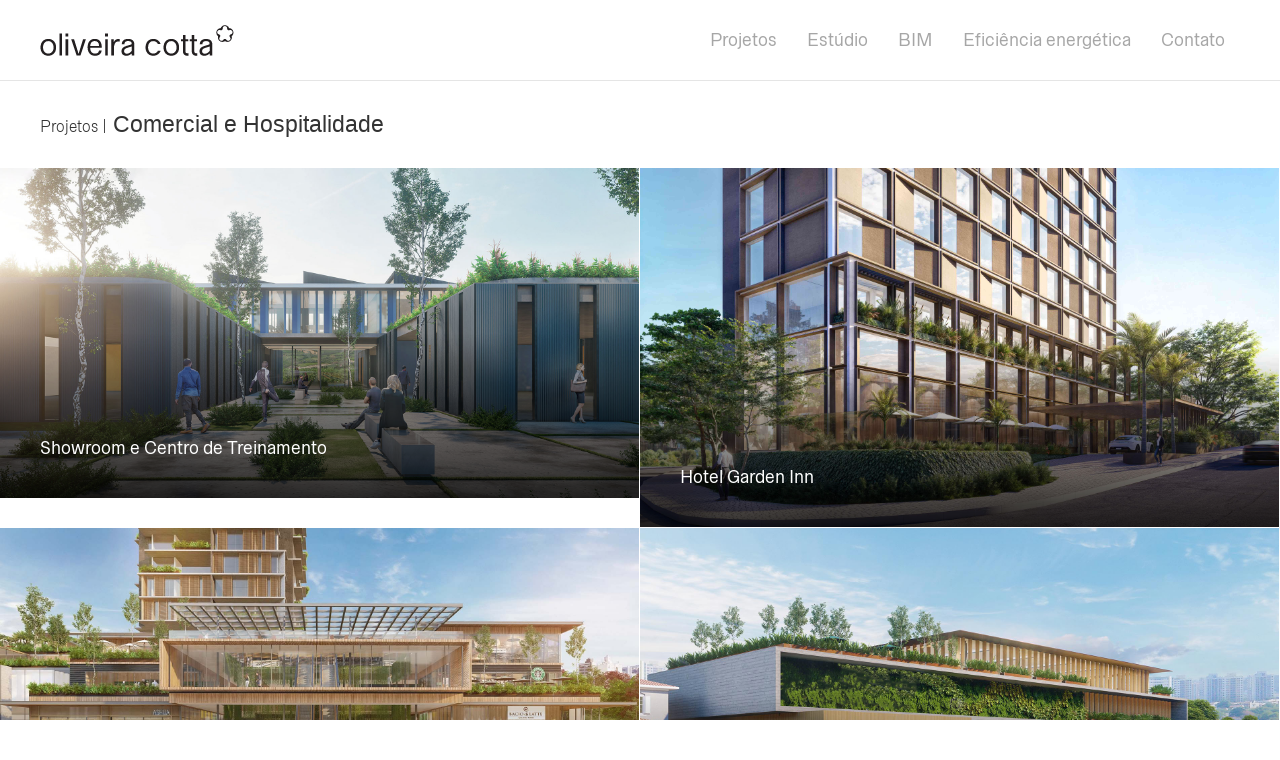

--- FILE ---
content_type: text/html
request_url: https://www.oliveiracotta.com.br/pt/projetos/vw_projetos.php?c=143
body_size: 3535
content:

<!DOCTYPE html>
<html lang="pt-br" dir="ltr">
    <head>
        <!-- Global site tag (gtag.js) - Google Analytics -->
<script async src="https://www.googletagmanager.com/gtag/js?id=UA-12537655-1"></script>
<script>
  window.dataLayer = window.dataLayer || [];
  function gtag(){dataLayer.push(arguments);}
  gtag('js', new Date());

  gtag('config', 'UA-12537655-1');
</script>
        <title>Oliveiracotta</title>
        <meta charset="utf-8">
        <meta name="viewport" content="width=device-width, initial-scale=1">        
        <meta property="twitter:card" content="summary_large_image">
        <meta property="twitter:site" content="@oliveiracotta">
        <meta name="twitter:image" content="">
        <meta property="og:locale" content="pt_BR">
        <meta property="og:type" content="website">
        <meta property="og:title" content="Oliveiracotta">
        <meta property="og:description" content="">
        <meta property="og:url" content="http://oliveiracotta.com.br">
        <meta property="og:site_name" content="Oliveiracotta">
        <meta property="og:image" content="">
        <link rel="shortcut icon" href="../../assets/ico/favicon.png">
        <link rel="apple-touch-icon-precomposed" href="../../assets/ico/apple-touch-icon.png">        
        <link rel="preload" href="../../assets/fonts/font-face/Zwizz-Light.woff2" as="font" type="font/woff2" crossorigin>
        <link rel="preload" href="../../assets/fonts/font-face/Zwizz-Regular.woff2" as="font" type="font/woff2" crossorigin>
        <link rel="preload" href="../../assets/fonts/font-face/Zwizz-Medium.woff2" as="font" type="font/woff2" crossorigin>
        <link rel="preload" href="../../assets/fonts/font-face/Zwizz-SemiBold.woff2" as="font" type="font/woff2" crossorigin>
        <link rel="stylesheet" href="../../assets/fonts/font-face/zwizz.css" />
        <link rel="stylesheet" href="../../assets/css/uikit.min.css" />
        <link rel="stylesheet" href="../../assets/css/custom.css?v=1768421388" />

        <script src="../../assets/js/jquery-2.1.4.min.js"></script>        
        <script src="../../assets/js/uikit.min.js"></script>
        <script src="../../assets/js/uikit-icons.min.js"></script>

    
        <style type="text/css">
            .imagem {
                position: relative;
            }

            .capa {
                
                background: rgba(0,0,0,0);
                background: -moz-linear-gradient(top, rgba(0,0,0,0) 0%, rgba(0,0,0,0) 0%, rgba(0,0,0,0) 50%, rgba(0,0,0,0.8) 100%);
                background: -webkit-gradient(left top, left bottom, color-stop(0%, rgba(0,0,0,0)), color-stop(0%, rgba(0,0,0,0)), color-stop(50%, rgba(0,0,0,0)), color-stop(100%, rgba(0,0,0,0.8)));
                background: -webkit-linear-gradient(top, rgba(0,0,0,0) 0%, rgba(0,0,0,0) 0%, rgba(0,0,0,0) 50%, rgba(0,0,0,0.8) 100%);
                background: -o-linear-gradient(top, rgba(0,0,0,0) 0%, rgba(0,0,0,0) 0%, rgba(0,0,0,0) 50%, rgba(0,0,0,0.8) 100%);
                background: -ms-linear-gradient(top, rgba(0,0,0,0) 0%, rgba(0,0,0,0) 0%, rgba(0,0,0,0) 50%, rgba(0,0,0,0.8) 100%);
                background: linear-gradient(to bottom, rgba(0,0,0,0) 0%, rgba(0,0,0,0) 0%, rgba(0,0,0,0) 50%, rgba(0,0,0,0.8) 100%);
                filter: progid:DXImageTransform.Microsoft.gradient( startColorstr='#000000', endColorstr='#000000', GradientType=0 );


                width: 100%;
                height: 100%;
                position: absolute;
                top: 0;
            }

             .img-hover img {
                -webkit-transition: 4s ease;
                transition: 4s ease;
             }

            .img-hover:hover img{
                -webkit-transform: scale(1.2);
                transform: scale(1.2);


            }

        </style>

    </head>
    <body>

        <div class="geral">

            <div class="loader"></div>
        
            <section id="header">
                <div class="uk-container uk-container-expand">
                    <div class="uk-hidden@m">
    <div class="uk-navbar-left">
        <a class="uk-navbar-item " href="../home">
            <img width="160" height="26" alt="" uk-img="data-src:../../assets/img/ocbklogo.svg" uk-svg>
        </a>
    </div>
    <div class="uk-position-top-right uk-padding-small uk-overlay uk-position-z-index">
        
        <a href="javascript:;" uk-toggle="target: #offcanvas-overlay"  uk-icon="icon: plus; ratio: 1.75"></a>

        <div id="offcanvas-overlay" uk-offcanvas="overlay: true" >
            <div class="uk-offcanvas-bar">

                <button class="uk-offcanvas-close uk-text-black" type="button" uk-close></button>

                <div class="uk-margin">
                    <a href="../home"><img data-src="../../assets/img/oliveiracotta.png" width="150" height="29" alt="Oliveiracotta" uk-img></a>
                </div>
                <div class="uk-margin-medium-top">

                    <ul class="uk-nav-default uk-nav-parent-icon" uk-nav>
                        <li><a href="../projetos">Projetos</a></li>
                        <li><a href="../estudio">Estúdio</a></li>
                        <li><a href="../bim">BIM</a></li>
                        <li><a href="http://www.oceficienciaenergetica.com.br/" target="_blank">Eficiência energética</a></li>
                        <li><a href="../contato">Contato</a></li>
                    </ul>
                </div>

            </div>
        </div>
    </div>
</div>



<div class="uk-visible@m">
    <nav class="uk-navbar-container uk-navbar-transparent uk-position-z-index" uk-navbar >
        <div class="uk-navbar-left">
            <a class="uk-navbar-item" href="../home">
                <img width="194" height="31" alt="" uk-img="data-src:../../assets/img/ocbklogo.svg" uk-svg>
            </a>
        </div>
        <div class="uk-navbar-right"> 
            <ul class="uk-navbar-nav black">                                
                <li><a href="../projetos">Projetos</a></li>
                <li><a href="../estudio">Estúdio</a></li>
                <li><a href="../bim">BIM</a></li>
                <li><a href="http://www.oceficienciaenergetica.com.br/" target="_blank">Eficiência energética</a></li>
                <li><a href="../contato">Contato</a></li>
            </ul>
        </div>
    </nav>
</div>                </div>
            </section> 

            <hr class="uk-margin-remove">

            
                <div class="uk-container uk-container-expand">
                    <h1 class="uk-font-20 uk-padding-small-2 uk-padding-remove-horizontal uk-margin-remove"><span class="uk-font-12 uk-text-zLight">Projetos |</span> Comercial e Hospitalidade</h1>                    
                </div>

                <div class="content uk-child-width-1-1 uk-child-width-1-2@m uk-grid-collapse uk-padding-remove-vertical" uk-grid>

            
                            <div class="uk-border">
                                <div class="uk-inline-clip uk-transition-toggle" tabindex="0">
                                    <a href="view.php?c=1216" class="img-hover">
                                        <div class="imagem">
                                            <img class="uk-transition-scale-up uk-transition-opaque" src="../../assets/uploads/165281437585.jpg" alt="Comercial e Hospitalidade" uk-img>
                                            <div class="capa"></div>
                                        </div>
                                        
                                        
                                        <div class="uk-padding uk-position-bottom">
                                            <span class="uk-text-white uk-text-zRegular uk-font-14 uk-line-height-18">Showroom e Centro de Treinamento</span> 
                                        </div>
                                        
                                    </a>
                                </div>
                            </div>

            
                            <div class="uk-border">
                                <div class="uk-inline-clip uk-transition-toggle" tabindex="1">
                                    <a href="view.php?c=1354" class="img-hover">
                                        <div class="imagem">
                                            <img class="uk-transition-scale-up uk-transition-opaque" src="../../assets/uploads/174647023368.jpg" alt="Comercial e Hospitalidade" uk-img>
                                            <div class="capa"></div>
                                        </div>
                                        
                                        
                                        <div class="uk-padding uk-position-bottom">
                                            <span class="uk-text-white uk-text-zRegular uk-font-14 uk-line-height-18">Hotel Garden Inn</span> 
                                        </div>
                                        
                                    </a>
                                </div>
                            </div>

            
                            <div class="uk-border">
                                <div class="uk-inline-clip uk-transition-toggle" tabindex="2">
                                    <a href="view.php?c=1195" class="img-hover">
                                        <div class="imagem">
                                            <img class="uk-transition-scale-up uk-transition-opaque" src="../../assets/uploads/164486900782.jpg" alt="Comercial e Hospitalidade" uk-img>
                                            <div class="capa"></div>
                                        </div>
                                        
                                        
                                        <div class="uk-padding uk-position-bottom">
                                            <span class="uk-text-white uk-text-zRegular uk-font-14 uk-line-height-18">Mall Nova Campinas</span> 
                                        </div>
                                        
                                    </a>
                                </div>
                            </div>

            
                            <div class="uk-border">
                                <div class="uk-inline-clip uk-transition-toggle" tabindex="3">
                                    <a href="view.php?c=1213" class="img-hover">
                                        <div class="imagem">
                                            <img class="uk-transition-scale-up uk-transition-opaque" src="../../assets/uploads/174645366857.jpg" alt="Comercial e Hospitalidade" uk-img>
                                            <div class="capa"></div>
                                        </div>
                                        
                                        
                                        <div class="uk-padding uk-position-bottom">
                                            <span class="uk-text-white uk-text-zRegular uk-font-14 uk-line-height-18">Central de Decorados</span> 
                                        </div>
                                        
                                    </a>
                                </div>
                            </div>

            
                            <div class="uk-border">
                                <div class="uk-inline-clip uk-transition-toggle" tabindex="4">
                                    <a href="view.php?c=767" class="img-hover">
                                        <div class="imagem">
                                            <img class="uk-transition-scale-up uk-transition-opaque" src="../../assets/uploads/15862059375.jpg" alt="Comercial e Hospitalidade" uk-img>
                                            <div class="capa"></div>
                                        </div>
                                        
                                        
                                        <div class="uk-padding uk-position-bottom">
                                            <span class="uk-text-white uk-text-zRegular uk-font-14 uk-line-height-18">Retrofit Hotel Intercontinental</span> 
                                        </div>
                                        
                                    </a>
                                </div>
                            </div>

            
                            <div class="uk-border">
                                <div class="uk-inline-clip uk-transition-toggle" tabindex="5">
                                    <a href="view.php?c=769" class="img-hover">
                                        <div class="imagem">
                                            <img class="uk-transition-scale-up uk-transition-opaque" src="../../assets/uploads/158620720232.jpg" alt="Comercial e Hospitalidade" uk-img>
                                            <div class="capa"></div>
                                        </div>
                                        
                                        
                                        <div class="uk-padding uk-position-bottom">
                                            <span class="uk-text-white uk-text-zRegular uk-font-14 uk-line-height-18">Rooftop Intercontinental - Al. Santos</span> 
                                        </div>
                                        
                                    </a>
                                </div>
                            </div>

            
                </div>

            
            <div class="">
            
                <hr>

<div class="uk-container uk-container-expand uk-margin-small-bottom">
    <div class="uk-grid-small uk-child-width-1-2@s" uk-grid>
        <div>
            <div class="uk-hidden@s">
                <p class="uk-font-11 uk-line-height-14">2026 &reg; Oliveira Cotta.<br>Todos os Direitos Reservados.</p>
            </div>
            <div class="uk-visible@s">
                <p class="uk-font-10">2026 &reg; Oliveira Cotta. Todos os Direitos Reservados.</p>
            </div>                        
        </div>

        <div>

            <div class="uk-hidden@s">
                <div class="uk-child-width-1-2" uk-grid>
                    <div>
                        <ul class="uk-subnav">
                            <li><a href="https://pt-br.facebook.com/oliveiracotta.arquitetura/" target="_blank" uk-icon="icon: facebook"></a></li>
                            <li><a href="https://pt.linkedin.com/company/oliveira-cotta-arquitetura" target="_blank" uk-icon="icon: linkedin"></a></li>
                            <li><a href="https://www.instagram.com/oliveiracotta.arquitetura/" target="_blank" uk-icon="icon: instagram"></a></li>
                        </ul>
                    </div>
                    <div>
                        <ul class="uk-subnav uk-subnav-divider uk-text-right uk-flex uk-flex-right">
                            <li class="uk-active"><a href="../../pt/" >PT</a></li>
                            <li><a href="../../en/" >EN</a></li>
                        </ul>
                    </div>
                </div>
            </div>

            <div class="uk-visible@s">
                
                <div class="uk-text-right uk-flex uk-flex-right ">
                    <div class="uk-child-width-auto@s" uk-grid>
                        <div>
                            <ul class="uk-subnav uk-margin-medium-right" >
                                <li><a href="https://pt-br.facebook.com/oliveiracotta.arquitetura" target="_blank" uk-icon="icon: facebook; ratio: 0.8"></a></li>
                                <li><a href="https://pt.linkedin.com/company/oliveira-cotta-arquitetura" target="_blank" uk-icon="icon: linkedin; ratio: 0.8"></a></li>
                                <li><a href="https://www.instagram.com/oliveira.cotta" target="_blank" uk-icon="icon: instagram; ratio: 0.8"></a></li>
                            </ul>
                        </div>
                        <div class="uk-footer">
                            <ul class="uk-subnav uk-subnav-divider" >
                                <li class="uk-active"><a href="../../pt/" class="uk-font-10">PT</a></li>
                                <li><a href="../../en/" class="uk-font-10">EN</a></li>
                            </ul>
                        </div>
                    </div>
                </div>
            </div>

        </div>
        
    </div>
</div>
            </div>

        </div>

        <script src="../../assets/js/custom.js?v=1"></script>


    </body>
</html>

--- FILE ---
content_type: text/css
request_url: https://www.oliveiracotta.com.br/assets/fonts/font-face/zwizz.css
body_size: 430
content:
@font-face {
    font-family: 'Zwizz-Light';
    src: url('Zwizz-Light.woff2') format('woff2'),
        url('Zwizz-Light.woff') format('woff');
    font-weight: 300;
    font-style: normal;
}

@font-face {
    font-family: 'Zwizz-Regular';
    src: url('Zwizz-Regular.woff2') format('woff2'),
        url('Zwizz-Regular.woff') format('woff');
    font-weight: normal;
    font-style: normal;
}

@font-face {
    font-family: 'Zwizz-Medium';
    src: url('Zwizz-Medium.woff2') format('woff2'),
        url('Zwizz-Medium.woff') format('woff');
    font-weight: 500;
    font-style: normal;
}

@font-face {
    font-family: 'Zwizz-SemiBold';
    src: url('Zwizz-SemiBold.woff2') format('woff2'),
        url('Zwizz-SemiBold.woff') format('woff');
    font-weight: 600;
    font-style: normal;
}

@font-face {
    font-family: 'Zwizz-Bold';
    src: url('Zwizz-Bold.woff2') format('woff2'),
        url('Zwizz-Bold.woff') format('woff');
    font-weight: bold;
    font-style: normal;
}

@font-face {
    font-family: 'Zwizz-ExtraBold';
    src: url('Zwizz-ExtraBold.woff2') format('woff2'),
        url('Zwizz-ExtraBold.woff') format('woff');
    font-weight: 800;
    font-style: normal;
}

@font-face {
    font-family: 'Zwizz-Black';
    src: url('Zwizz-Black.woff2') format('woff2'),
        url('Zwizz-Black.woff') format('woff');
    font-weight: 900;
    font-style: normal;
}




--- FILE ---
content_type: text/css
request_url: https://www.oliveiracotta.com.br/assets/css/custom.css?v=1768421388
body_size: 3999
content:
html {
  /* 1 */
  font-family: "Zwizz-Regular", -apple-system, BlinkMacSystemFont, "Segoe UI", Roboto, Arial, "Noto Sans", sans-serif, "Apple Color Emoji", "Segoe UI Emoji", "Segoe UI Symbol", "Noto Color Emoji";
  font-size: 1rem;
  font-weight: normal;
  line-height: 1rem;
  /* 2 */
  -webkit-text-size-adjust: 100%;
  /* 3 */
  background: #fff;
  color: #666;
}


html, body {height:100%;}

.geral {
    min-height:100%;
    position:relative;                
}

.footer {
    position:absolute;
    bottom:0;
    width:100%;
}

.content {overflow:hidden; padding-bottom: 65px;}
            

/* 3. PRE LOADER
------------------------------------------------------*/
.loader {
    position: fixed;
    left: 0px;
    top: 0px;
    width: 100%;
    height: 100%;
    z-index: 9999;
    background: url('../../assets/img/progress.gif') 50% 50% no-repeat rgb(249,249,249);
}



.uk-navbar-container > .uk-container .uk-navbar-left {
  margin-left: -50px;
  margin-right: -50px;
}
.uk-navbar-container > .uk-container .uk-navbar-right {
  margin-right: -50px;
}


.uk-navbar-nav > li > a,
.uk-navbar-item,
.uk-navbar-toggle {
  /* 2 */
  min-height: 80px;
  padding: 0 15px;
  /* 3 */
  font-size: 1rem;
  font-family: 'Zwizz-Regular', sans-serif !important;
  
}

.uk-navbar-item{
  padding: 0 0;
}

/*
 * Nav items
 */
.uk-navbar-nav > li > a {
  color: rgba(255,255,255,.65);
  text-transform: none;
  transition: 0.1s ease-in-out;
  transition-property: color, background-color;
}
/*
 * Hover
 * Apply hover style also to focus state and if dropdown is opened
 */
.uk-navbar-nav > li:hover > a,
.uk-navbar-nav > li > a:focus,
.uk-navbar-nav > li > a.uk-open {
  color: #fff;
  outline: none;
}
/* OnClick */
.uk-navbar-nav > li > a:active {
  color: #fff;
}
/* Active */
.uk-navbar-nav > li.uk-active > a {
  color: #fff;
}


/*
 * Hover BLACK
 * Apply hover style also to focus state and if dropdown is opened
 */

.uk-navbar-nav.black > li > a {
  color: rgba(0,0,0,.35);
}

.uk-navbar-nav.black > li:hover > a,
.uk-navbar-nav.black > li > a:focus,
.uk-navbar-nav.black > li > a.uk-open {
  color: rgba(0,0,0,1);
  outline: none;
}
/* OnClick */
.uk-navbar-nav.black > li > a:active {
  color: rgba(0,0,0,1);
}
/* Active */
.uk-navbar-nav.black > li.uk-active > a {
  color: rgba(0,0,0,1);
}



.degrade{
  background: -webkit-linear-gradient(rgba(35,31,32,0.5) 0%, rgba(35,31,32,0) 100%);
  background: -o-linear-gradient(rgba(35,31,32,0.5) 0%, rgba(35,31,32,0) 100%);
  background: linear-gradient(rgba(35,31,32,0.5) 0%, rgba(35,31,32,0) 100%);
  filter: progid:DXImageTransform.Microsoft.gradient( startColorstr='#cc000000', endColorstr='#00000000',GradientType=0 );
}


/* Large
 ========================================================================== */

.uk-padding-xsmall {
  padding: 8px;
}

.uk-padding-small-2 {
  padding: 30px;
}

.uk-padding-medium {
  padding: 20px;
}
/* Desktop and bigger */
@media (min-width: 1200px) {
  .uk-padding-medium {
    padding: 50px;
  }
}


.share{
  padding: 8px 10px;
}

.share li{
  padding: 0 10px;
}

.share li a{
  
}


.uk-height-xsmall {
  height: 80px;
}

.uk-text-zLight{
  font-family: 'Zwizz-Light', sans-serif !important;
  font-weight: normal !important;
}

.uk-text-zRegular{
  font-family: 'Zwizz-Regular', sans-serif !important;
  font-weight: normal !important;
}

.uk-text-zMedium{
  font-family: 'Zwizz-Medium', sans-serif !important;
  font-weight: normal !important;
}

.uk-text-zSemiBold{
  font-family: 'Zwizz-SemiBold', sans-serif !important;
  font-weight: normal !important;
}

.uk-text-zBold{
  font-family: 'Zwizz-Bold', sans-serif !important;
  font-weight: normal !important;
}

.uk-text-zExtraBold{
  font-family: 'Zwizz-ExtraBold', sans-serif !important;
  font-weight: normal !important;
}

.uk-text-zBlack{
  font-family: 'Zwizz-Black', sans-serif !important;
  font-weight: normal !important;
}

.uk-text-header{
  color: #231F20 !important;
}


    .uk-font-10{
      font-size: 0.7142857142857143rem !important;  
    }

    .uk-font-11{
      font-size: 0.7857142857142857rem !important;  
    }

    .uk-font-12{
      font-size: 0.8571428571428571rem !important;  
    }

    .uk-font-13{
      font-size: 0.9285714285714286rem !important;  
    }

    .uk-font-14{
      font-size: 1rem !important;  
    }

    .uk-font-15{
      font-size: 1.0714285714285714rem !important;  
    }

    .uk-font-16{
      font-size: 1.1428571428571428rem !important;  
    }

    .uk-font-18{
      font-size: 1.2857142857142858rem !important;  
    }

    .uk-font-20{
      font-size: 1.4285714285714286rem !important;  
    }

    .uk-font-25{
      /*font-size: 1.7857142857142858rem !important;  */
    }

    .uk-font-28{
      font-size: 2rem !important;  
    }

    .uk-font-30{
      font-size: 2.142857142857143rem !important;  
    }

    .uk-font-32{
      font-size: 2.2857142857142856rem !important;  
    }

    .uk-font-35{
      font-size: 2.5rem !important;  
    }

    .uk-font-38{
      font-size: 2.7142857142857144rem !important;  
    }

    .uk-font-40{
      font-size: 2.857142857142857rem !important;  
    }

    .uk-font-45{
      font-size: 2.8125rem !important;  
    }

    .uk-font-50{
      font-size: 3.5714285714285716rem !important;    
    }

    .uk-font-55{
      font-size: 3.9285714285714284rem !important;  
      /*letter-spacing: -0.2857142857142857rem;*/
    }

    .uk-font-60{
      font-size: 4.285714285714286rem !important;  
    }

    .uk-font-65{
      font-size: 4.642857142857143rem !important;  
    }

    .uk-line-height-14{
      line-height: 1rem !important;  
    }

    .uk-line-height-18{
      line-height: 1.2857142857142858rem !important;  
    }

    .uk-line-height-20{
      line-height: 1.4285714285714286rem !important;  
    }

    .uk-line-height-22{
      line-height: 1.5714285714285714rem !important;  
    }

    .uk-line-height-24{
      line-height: 1.7142857142857142rem !important;  
    }

    .uk-line-height-30{
      line-height: 2.142857142857143rem !important;  
    }

    .uk-line-height-35{
      line-height: 2.5rem !important;  
    }


  @media only screen and (min-width: 680px){
      .uk-font-title{
        font-size   : 30px !important;
        line-height : 35px !important;
      }      

      .uk-font-subtitle{
        font-size   : 14px !important;
        line-height : 22px !important;
      }

      .uk-font-maxtitle{
        font-size   : 60px !important;
      }
  }


   @media only screen and (min-width: 1224px){

      .uk-font-title{
        font-size   : 30px !important;
        line-height : 35px !important;
      }      

      .uk-font-subtitle{
        font-size   : 14px !important;
        line-height : 22px !important;
      }

      .uk-font-maxtitle{
        font-size   : 70px !important;
      }
  }

  
  @media only screen and (min-width: 1400px){
      .uk-font-title{
        font-size   : 45px !important;
        line-height : 50px !important;
      }      

      .uk-font-subtitle{
        font-size   : 16px !important;
        line-height : 20px !important;
      }

      .uk-font-maxtitle{
        font-size   : 100px !important;
      }
  }
  





.uk-text-normal{
  text-transform: none !important;
}

.uk-text-white{
  color: #fff !important;
}

.uk-text-black{
  color: #000 !important;
}

.uk-background-white{
  background-color: #fff !important;
}

.uk-background-dark{
  background-color: #231F20 !important;
}

.uk-offcanvas-bar {
  background: #fff; 
}

.uk-offcanvas-bar a{
  color: #222 !important;
  font-size: 1.25rem !important;  
  line-height: 2.8125rem !important;
}

.submenu a{
  font-family: 'Zwizz-Medium', sans-serif !important;
  font-size: 2.142857142857143rem !important;
  line-height: 2.142857142857143rem !important;
}

.uk-border{
  border-right-color: #fff;
  border-right-style: solid;
  border-right-width: thin;

  border-bottom-color: #fff;
  border-bottom-style: solid;
  border-bottom-width: thin;
}

.uk-overlay-primary {
  background: rgb(0,0,0);
  background: linear-gradient(0deg, rgba(0,0,0,0.5) 0%, rgba(0,0,0,0.3) 50%, rgba(0,0,0,0) 100%);
}


.uk-footer .uk-subnav > * {
  padding-left: 10px;
}

.uk-footer .uk-subnav-divider > :nth-child(n+2):not(.uk-first-column)::before {
  margin-right: 10px;
  height: 0.8571428571428571rem;
}




.uk-subnav > * > :first-child {
  color: #999;
}
/* Hover + Focus */
.uk-subnav > * > a:hover,
.uk-subnav > * > a:focus {
  color: #222;
}
/* Active */
.uk-subnav > .uk-active > a {
  color: #222;
}

.submenu_link a{
  font-family: 'Zwizz-Regular', sans-serif !important;
  line-height: 1.8571428571428572rem !important;
  letter-spacing: 0.07142857142857142rem !important;
}

.submenu_link a::after {
  content: "/"; /* Insert content that looks like bullets */
  padding: 0 10px;
}

.submenu_link a:last-child::after { 
  content: none; 
 }


a.uk-link-black,
.uk-link-black a {
  color: #666;
}
a.uk-link-black:hover,
.uk-link-black a:hover,
.uk-link-toggle:hover .uk-link-black,
.uk-link-toggle:focus .uk-link-black {
  color: #222;
  text-decoration: none;
}


a.uk-link-white,
.uk-link-white a {
  color: #f4f4f4;
}
a.uk-link-white:hover,
.uk-link-white a:hover,
.uk-link-toggle:hover .uk-link-white,
.uk-link-toggle:focus .uk-link-white {
  color: #fff;
  text-decoration: none;
}


.uk-button-default {
  color: #222;
  border: 1px solid #222;
}

/*fullwidth style*/
.fullwidth .meida-holder img {
  width: 100%;
  height: auto;
  vertical-align: middle;
}
.fullwidth .item {
  position: relative;
  overflow: hidden;
}
.fullwidth .meida-holder {
  position: relative;
  top: 0;
  transition: top 0.4s;
}
.fullwidth .item:hover .meida-holder {
  top: -50px;
}
.fullwidth .hover-content {
  position: absolute;
  width: 100%;
  height: 100%;
  top: 0;
}

.fullwidth .overlay {
  background-color: #000;
  height: 100%;
  width: 100%;
  opacity: 0;
  -webkit-transition:opacity 0.4s;
   -moz-transition:opacity 0.4s;
     -o-transition:opacity 0.4s;
        transition:opacity 0.4s;
}
.fullwidth .item:hover .overlay {
  opacity: 0.5;
}
.fullwidth .link-container,.fullwidth .link-contianer {
  position: absolute;
  top: 50%;
  margin-top: -18px;
  text-align: center;
  width: 100%;
  z-index: 2;
}
.fullwidth .link-container a,.fullwidth .link-contianer a {
  display: inline-block;
  margin: 0 8px;
  color: #fff;
  border: 1px solid #fff;
  font-size: 22px;
  width: 44px;
  line-height: 44px;
  border-radius: 50%;
  opacity: 0;
  -webkit-transition:all 0.3s;
   -moz-transition:all 0.3s;
     -o-transition:all 0.3s;
        transition:all 0.3s;
        -webkit-transform:translateY(-100%);
   -moz-transform:translateY(-100%);
    -ms-transform:translateY(-100%);
     -o-transform:translateY(-100%);
        transform:translateY(-100%);
  text-decoration: none;
}
.fullwidth .item:hover .link-container a:hover,.fullwidth .item:hover .link-contianer a:hover {
  opacity: 0.8;
  background: #fff;
  color: #000;
  -webkit-transform:translateY(0%);
   -moz-transform:translateY(0%);
    -ms-transform:translateY(0%);
     -o-transform:translateY(0%);
        transform:translateY(0%);
}

.fullwidth .item:hover .link-container a,.fullwidth .item:hover .link-contianer a {
  opacity: 1;
  -webkit-transform:translateY(0%);
   -moz-transform:translateY(0%);
    -ms-transform:translateY(0%);
     -o-transform:translateY(0%);
        transform:translateY(0%);
}
.fullwidth .item .detail-container {

-webkit-transform:translateY(100%);
   -moz-transform:translateY(100%);
    -ms-transform:translateY(100%);
     -o-transform:translateY(100%);
        transform:translateY(100%);
-webkit-transition:-webkit-transform 0.4s;
   -moz-transition:transform 0.4s;
     -o-transition:transform 0.4s;
        transition:transform 0.4s;
  background: #fff;
  padding: 14px 20px 3px;
  position: absolute;
  bottom: 0;
  left: 0;
  right: 0;
  z-index: 1;
}
.fullwidth .item .detail-container h4 {
  margin: 0 0 10px 0;
  font-size: 18px;
  color: #444;
  font-weight: 600;
  text-align: center;
}
.fullwidth .item .detail-container p {
  margin: 0 0 8px 0;
  font-size: 14px;
  line-height: 22px;
  color: #777;
  text-align: center;
}
.fullwidth .item:hover .detail-container {
  -webkit-transform:translateY(1px);
   -moz-transform:translateY(1px);
    -ms-transform:translateY(1px);
     -o-transform:translateY(1px);
        transform:translateY(1px);
}
.fullwidth .util-prev, .fullwidth .util-next {
  background: #4986E7;
  font-size: 14px;
  padding: 5px;
}
.fullwidth .util-prev:hover, .fullwidth .util-next:hover {
  background: #5491F2;
}
.fullwidth .util-prev:active, .fullwidth .util-next:active {
  background: #3C79DA;
}

/*.fullwidth fix ie8*/
.fullwidth .hover-content {
  filter: alpha(opacity=0);
}
.fullwidth .hover-content .link-container, .fullwidth .hover-content .detail-contianer {
  filter: inherit;
}
.fullwidth .item:hover .hover-content {
  filter: alpha(opacity=100);
}
.fullwidth .item:hover .hover-content .overlay {
  filter: alpha(opacity=50);
}

.fadein {
   animation-name: fadein;
   animation-duration: 2s;
      }

  @keyframes fadein {
      from {
          opacity: 0;
      }
      to {
          opacity: 1;
      }
  }


  .b-lazy {
        -webkit-transition: opacity 500ms ease-in-out;
           -moz-transition: opacity 500ms ease-in-out;
             -o-transition: opacity 500ms ease-in-out;
                transition: opacity 500ms ease-in-out;
                 max-width: 100%;
                   opacity: 0;
    }
    .b-lazy.b-loaded {
                   opacity: 1;
    }

.img-black{
  /* -webkit-filter: contrast(100%) brightness(85%) saturate(0.9) sepia(5%);
    filter: contrast(100%) brightness(85%) saturate(0.9) sepia(5%)*/
}


.util-theme-default .util-page span {
  width: 6px;
  height: 6px;
  background-color: #bbb;
  margin: 10px;
}

.util-theme-default  .util-page.active-page span {
  background-color: #555555;
}
.util-theme-default  .util-page:hover span {
  background-color: #888;
}

.uk-footer-home a{
  color: #fff !important;
}

.uk-footer-home .uk-subnav > * > :first-child {
  color: #fff !important;
}

.uk-footer-home .uk-subnav a{
  color: #fff !important;
}

/* Hover + Focus */
.uk-footer-home .uk-subnav > * > a:hover,
.uk-footer-home .uk-subnav > * > a:focus {
  color: #fff !important;
}
/* Active */
.uk-footer-home .uk-subnav > .uk-active > a {
  color: #fff !important;
}

.uk-footer-home hr{
  border-top: 1px solid rgba(255, 255, 255, 0.35) !important;
}

--- FILE ---
content_type: image/svg+xml
request_url: https://www.oliveiracotta.com.br/assets/img/ocbklogo.svg
body_size: 3510
content:
<?xml version="1.0" encoding="UTF-8" standalone="no"?><!DOCTYPE svg PUBLIC "-//W3C//DTD SVG 1.1//EN" "http://www.w3.org/Graphics/SVG/1.1/DTD/svg11.dtd"><svg width="100%" height="100%" viewBox="0 0 792 125" version="1.1" xmlns="http://www.w3.org/2000/svg" xmlns:xlink="http://www.w3.org/1999/xlink" xml:space="preserve" xmlns:serif="http://www.serif.com/" style="fill-rule:evenodd;clip-rule:evenodd;stroke-linejoin:round;stroke-miterlimit:2;"><rect id="Artboard1" x="0" y="0" width="791.667" height="125" style="fill:none;"/><path id="Logo" d="M1.898,91.376c0,-6.696 1.186,-12.673 3.558,-17.928c2.372,-5.255 5.953,-9.487 10.743,-12.696c4.79,-3.209 10.673,-4.813 17.649,-4.813c4.65,0 8.941,0.837 12.871,2.511c3.929,1.675 7.301,4.011 10.114,7.011c2.814,3 5,6.65 6.558,10.952c1.558,4.302 2.337,9.034 2.337,14.196c0,7.162 -1.291,13.254 -3.872,18.277c-2.581,5.022 -6.418,8.964 -11.51,11.824c-5.093,2.86 -10.615,4.29 -16.568,4.29c-6.138,0 -11.696,-1.477 -16.672,-4.43c-4.976,-2.953 -8.755,-7.045 -11.336,-12.277c-2.581,-5.232 -3.872,-10.871 -3.872,-16.917Zm502.151,0c0,-6.696 1.186,-12.673 3.558,-17.928c2.372,-5.255 5.953,-9.487 10.745,-12.696c4.788,-3.209 10.673,-4.813 17.648,-4.813c4.651,0 8.94,0.837 12.87,2.511c3.93,1.675 7.302,4.011 10.116,7.011c2.814,3 5,6.65 6.558,10.952c1.558,4.302 2.337,9.034 2.337,14.196c0,7.162 -1.292,13.254 -3.872,18.277c-2.58,5.022 -6.417,8.964 -11.511,11.824c-5.093,2.86 -10.616,4.29 -16.568,4.29c-6.138,0 -11.697,-1.477 -16.671,-4.43c-4.978,-2.953 -8.754,-7.045 -11.338,-12.277c-2.58,-5.232 -3.872,-10.871 -3.872,-16.917Zm174.328,-35.154c-12.96,0 -25.973,5.161 -25.973,21.542l10.545,0c0,-8.864 5.385,-12.959 15.149,-12.959c10.267,0 14.418,4.713 14.418,9.762c0,3.422 -2.244,4.487 -6.116,5.665l-14.36,4.32c-12.793,3.815 -21.153,9.425 -21.153,21.711c0,11.612 7.238,18.737 19.694,18.737c7.235,0 14.248,-2.581 20.755,-8.696l1.404,0l0,7.294l10.376,0l0,-46.451c0,-14.361 -10.6,-20.925 -24.739,-20.925Zm-186.136,20.325l-11.155,0c-0.837,-1.694 -1.83,-3.213 -2.975,-4.554c-1.894,-2.216 -4.163,-3.943 -6.808,-5.18c-2.606,-1.217 -5.443,-1.836 -8.517,-1.855l-0.147,0c-4.696,0 -8.655,1.185 -11.879,3.556c-3.225,2.371 -5.635,5.497 -7.231,9.38c-1.597,3.882 -2.395,8.298 -2.395,13.245c0,4.467 0.869,8.633 2.606,12.498c1.737,3.866 4.282,6.889 7.629,9.071c3.349,2.182 7.09,3.273 11.222,3.273l0.189,-0.001c3.936,-0.032 7.59,-1.088 10.962,-3.168c3.331,-2.053 5.863,-4.86 7.597,-8.42l11.193,0c-0.522,1.582 -1.147,3.08 -1.872,4.494c-2.583,5.022 -6.42,8.964 -11.51,11.824c-5.093,2.86 -10.616,4.29 -16.569,4.29c-6.138,0 -11.696,-1.477 -16.671,-4.43c-4.978,-2.953 -8.757,-7.045 -11.337,-12.277c-2.581,-5.232 -3.872,-10.871 -3.872,-16.917c0,-6.696 1.186,-12.673 3.558,-17.928c2.372,-5.255 5.952,-9.487 10.744,-12.696c4.789,-3.209 10.671,-4.813 17.649,-4.813c4.651,0 8.94,0.837 12.869,2.511c3.93,1.675 7.302,4.011 10.117,7.011c2.811,3 4.997,6.65 6.555,10.952l0.048,0.134Zm-147.627,1.023l-10.591,0c0,-16.449 13.072,-21.631 26.082,-21.631c14.197,0 24.842,6.59 24.842,21.011l0,46.642l-10.421,0l0,-7.323l-1.407,0c-6.536,6.14 -13.578,8.731 -20.844,8.731c-12.504,0 -19.771,-7.154 -19.771,-18.814c0,-12.337 8.392,-17.97 21.236,-21.8l14.421,-4.338c3.888,-1.183 6.141,-2.253 6.141,-5.689c0,-5.07 -4.17,-9.801 -14.479,-9.801c-9.798,0 -15.209,4.111 -15.209,13.012Zm249.384,-19.812l10.912,0l0,8.013l-10.912,0l0,42.616c0.023,3.117 2.686,5.916 5.94,5.939l6.007,0l0,10.578l-6.042,0c-8.607,-0.059 -16.418,-7.46 -16.482,-16.481l0,-42.652l-7.745,0l0,-8.013l7.745,0l0,-17.38l10.577,0l0,17.38Zm36.157,0l10.911,0l0,8.013l-10.911,0l0,42.616c0.022,3.143 2.708,5.916 5.94,5.939l6.006,0l0,10.578l-6.042,0c-8.587,-0.059 -16.418,-7.426 -16.482,-16.481l0,-42.652l-7.744,0l0,-8.013l7.744,0l0,-17.38l10.578,0l0,17.38Zm-425.181,34.796c0.17,12.056 5.296,23.377 20.054,23.377c6.196,0 14.702,-2.084 16.223,-12.9l10.703,0c-2.535,18.984 -18.477,21.856 -27.321,21.856c-20.955,0 -30.362,-15.941 -30.362,-34.474c0,-18.927 8.675,-34.474 29.63,-34.474c21.237,0 28.053,16.336 28.053,33.46l0,3.155l-46.98,0Zm-114.755,31.038l-10.815,0l0,-89.453l10.815,0l0,89.453Zm24.886,0l-10.759,0l0,-66.357l10.759,0l0,66.357Zm161.734,0l-10.759,0l0,-66.357l10.759,0l0,66.357Zm-111.544,0l-15.66,0l-22.25,-66.357l11.717,0l18.42,59.935l18.307,-59.935l11.604,0l-22.138,66.357Zm136.43,0l-10.759,0l0,-66.357l10.59,0l0,11.04l0.338,0c3.155,-7.379 9.182,-11.548 15.942,-11.885c2.309,-0.169 5.52,0.056 7.831,0.732l0,9.632c-2.705,-0.563 -5.353,-0.619 -7.493,-0.169c-11.661,0.62 -16.449,13.182 -16.449,29.123l0,27.884Zm359.823,-17.778c0,-6.339 4.151,-10.21 11.668,-12.623l19.354,-6.227l0,18.401c-5.722,6.9 -12.398,11.164 -19.691,11.164c-7.462,0 -11.331,-4.544 -11.331,-10.715Zm-306.206,-12.888l-0.42,0.135c-7.548,2.422 -11.715,6.309 -11.715,12.674c0,6.196 3.888,10.759 11.379,10.759l0.17,-0.001c4,-0.036 7.814,-1.349 11.385,-3.672c2.911,-1.891 5.658,-4.451 8.216,-7.537l0,-18.476l-19.015,6.118Zm-321.506,-27.968c-4.695,0 -8.655,1.185 -11.879,3.556c-3.224,2.371 -5.634,5.497 -7.231,9.38c-1.596,3.882 -2.394,8.298 -2.394,13.245c0,4.467 0.869,8.633 2.606,12.498c1.737,3.866 4.28,6.889 7.63,9.071c3.349,2.182 7.09,3.273 11.222,3.273l0.187,-0.001c3.935,-0.032 7.59,-1.088 10.964,-3.168c3.428,-2.114 6.01,-5.026 7.747,-8.736c1.738,-3.711 2.606,-8.212 2.606,-13.504c0,-3.813 -0.524,-7.31 -1.573,-10.488c-1.048,-3.178 -2.519,-5.875 -4.413,-8.091c-1.894,-2.216 -4.164,-3.943 -6.809,-5.18c-2.603,-1.217 -5.442,-1.836 -8.516,-1.855l-0.147,0Zm502.152,0c-4.693,0 -8.655,1.185 -11.88,3.556c-3.224,2.371 -5.631,5.497 -7.228,9.38c-1.599,3.882 -2.397,8.298 -2.397,13.245c0,4.467 0.868,8.633 2.606,12.498c1.737,3.866 4.282,6.889 7.632,9.071c3.349,2.182 7.09,3.273 11.222,3.273l0.186,-0.001c3.936,-0.032 7.59,-1.088 10.965,-3.168c3.427,-2.114 6.01,-5.026 7.748,-8.736c1.737,-3.711 2.606,-8.212 2.606,-13.504c0,-3.813 -0.526,-7.31 -1.574,-10.488c-1.048,-3.178 -2.52,-5.875 -4.414,-8.091c-1.894,-2.216 -4.164,-3.943 -6.808,-5.18c-2.603,-1.217 -5.443,-1.836 -8.517,-1.855l-0.147,0Zm-294.568,19.822c-0.676,-13.125 -6.366,-19.997 -17.913,-19.997c-12.787,0 -17.632,8.675 -18.42,19.997l36.333,0Zm513.581,-84.779c7.479,0.071 13.893,4.631 16.673,11.114c0,0 -0.001,0 -0.001,0l0.001,0l0.012,0.039c0.123,0.406 0.476,0.714 0.895,0.804c0.11,0.007 0.397,0.029 0.397,0.029c7.478,0.633 14.109,5.858 16.162,13.521c1.882,7.022 -0.589,14.192 -5.755,18.642c0.001,0.001 -0.157,0.134 -0.22,0.186c-0.168,0.179 -0.275,0.417 -0.286,0.681c-0.005,0.141 0.123,0.555 0.123,0.555c0.018,0.075 0.036,0.149 0.053,0.223c1.783,7.654 -1.533,15.896 -8.688,20.027c-2.786,1.609 -5.82,2.401 -8.826,2.453l-0.311,0.003c-3.521,0 -6.989,-1.014 -9.959,-2.924c-0.118,-0.048 -0.246,-0.077 -0.379,-0.083l-0.058,-0.001c-0.177,0 -0.345,0.039 -0.496,0.109c-0.082,0.053 -0.297,0.189 -0.298,0.187c-2.773,1.699 -5.956,2.633 -9.199,2.707l-0.305,0.004c-3.145,0.02 -6.335,-0.77 -9.253,-2.455c-7.219,-4.167 -10.53,-12.519 -8.64,-20.231c0,0 0.108,-0.468 0.108,-0.5c0,-0.297 -0.109,-0.567 -0.29,-0.774c-5.3,-4.436 -7.857,-11.699 -5.952,-18.809c2.058,-7.682 8.716,-12.913 16.216,-13.525c0,0 0.262,-0.02 0.38,-0.027c0.308,-0.07 0.571,-0.26 0.735,-0.519c2.725,-6.705 9.307,-11.437 16.985,-11.437l0.176,0.001Zm-0.176,3.452c-4.681,0 -8.575,3.599 -8.944,8.265l-0.27,3.423c-0.143,1.813 -1.073,3.472 -2.544,4.541c-1.012,0.735 -2.21,1.14 -3.434,1.184l-0.167,0.004c-0.502,0.004 -1.007,-0.052 -1.504,-0.172l-3.34,-0.8c-0.64,-0.154 -1.281,-0.234 -1.915,-0.247l-0.211,-0.002c-3.793,0.013 -7.277,2.444 -8.497,6.2c-1.447,4.452 0.772,9.267 5.096,11.06l3.172,1.315c1.68,0.696 2.971,2.093 3.533,3.823c0.562,1.729 0.339,3.618 -0.611,5.169l-1.793,2.929c-2.445,3.991 -1.41,9.191 2.377,11.943c1.598,1.16 3.458,1.72 5.304,1.713l0.205,-0.003c2.459,-0.066 4.874,-1.138 6.584,-3.14l2.231,-2.611c1.182,-1.382 2.909,-2.178 4.728,-2.178l0.17,0.002c1.756,0.048 3.413,0.837 4.557,2.176l2.231,2.611c1.758,2.057 4.26,3.133 6.789,3.143l0.205,-0.001c1.778,-0.034 3.561,-0.595 5.099,-1.712c3.787,-2.752 4.822,-7.952 2.377,-11.943l-1.793,-2.929c-0.95,-1.551 -1.173,-3.44 -0.611,-5.169c0.562,-1.73 1.853,-3.127 3.533,-3.823l3.172,-1.315c4.324,-1.793 6.543,-6.608 5.097,-11.06c-1.198,-3.686 -4.576,-6.097 -8.287,-6.197l-0.211,-0.003c-0.702,-0.002 -1.415,0.078 -2.126,0.249l-3.339,0.8c-0.443,0.107 -0.891,0.163 -1.337,0.171l-0.168,0.001c-1.282,-0.012 -2.543,-0.419 -3.601,-1.188c-1.471,-1.069 -2.401,-2.728 -2.544,-4.541l-0.27,-3.423c-0.363,-4.594 -4.142,-8.152 -8.725,-8.262l-0.218,-0.003Zm-639.269,43.191l-11.661,0l0,-12.505l11.661,0l0,12.505Zm161.734,0l-11.66,0l0,-12.505l11.66,0l0,12.505Zm494.384,-35.529c0.002,-0.001 0.003,-0.002 0,0l0,0Z" style="fill:#231f20;fill-rule:nonzero;"/></svg>

--- FILE ---
content_type: image/svg+xml
request_url: https://www.oliveiracotta.com.br/assets/img/ocbklogo.svg
body_size: 8502
content:
<?xml version="1.0" encoding="UTF-8" standalone="no"?><!DOCTYPE svg PUBLIC "-//W3C//DTD SVG 1.1//EN" "http://www.w3.org/Graphics/SVG/1.1/DTD/svg11.dtd"><svg width="100%" height="100%" viewBox="0 0 792 125" version="1.1" xmlns="http://www.w3.org/2000/svg" xmlns:xlink="http://www.w3.org/1999/xlink" xml:space="preserve" xmlns:serif="http://www.serif.com/" style="fill-rule:evenodd;clip-rule:evenodd;stroke-linejoin:round;stroke-miterlimit:2;"><rect id="Artboard1" x="0" y="0" width="791.667" height="125" style="fill:none;"/><path id="Logo" d="M1.898,91.376c0,-6.696 1.186,-12.673 3.558,-17.928c2.372,-5.255 5.953,-9.487 10.743,-12.696c4.79,-3.209 10.673,-4.813 17.649,-4.813c4.65,0 8.941,0.837 12.871,2.511c3.929,1.675 7.301,4.011 10.114,7.011c2.814,3 5,6.65 6.558,10.952c1.558,4.302 2.337,9.034 2.337,14.196c0,7.162 -1.291,13.254 -3.872,18.277c-2.581,5.022 -6.418,8.964 -11.51,11.824c-5.093,2.86 -10.615,4.29 -16.568,4.29c-6.138,0 -11.696,-1.477 -16.672,-4.43c-4.976,-2.953 -8.755,-7.045 -11.336,-12.277c-2.581,-5.232 -3.872,-10.871 -3.872,-16.917Zm502.151,0c0,-6.696 1.186,-12.673 3.558,-17.928c2.372,-5.255 5.953,-9.487 10.745,-12.696c4.788,-3.209 10.673,-4.813 17.648,-4.813c4.651,0 8.94,0.837 12.87,2.511c3.93,1.675 7.302,4.011 10.116,7.011c2.814,3 5,6.65 6.558,10.952c1.558,4.302 2.337,9.034 2.337,14.196c0,7.162 -1.292,13.254 -3.872,18.277c-2.58,5.022 -6.417,8.964 -11.511,11.824c-5.093,2.86 -10.616,4.29 -16.568,4.29c-6.138,0 -11.697,-1.477 -16.671,-4.43c-4.978,-2.953 -8.754,-7.045 -11.338,-12.277c-2.58,-5.232 -3.872,-10.871 -3.872,-16.917Zm174.328,-35.154c-12.96,0 -25.973,5.161 -25.973,21.542l10.545,0c0,-8.864 5.385,-12.959 15.149,-12.959c10.267,0 14.418,4.713 14.418,9.762c0,3.422 -2.244,4.487 -6.116,5.665l-14.36,4.32c-12.793,3.815 -21.153,9.425 -21.153,21.711c0,11.612 7.238,18.737 19.694,18.737c7.235,0 14.248,-2.581 20.755,-8.696l1.404,0l0,7.294l10.376,0l0,-46.451c0,-14.361 -10.6,-20.925 -24.739,-20.925Zm-186.136,20.325l-11.155,0c-0.837,-1.694 -1.83,-3.213 -2.975,-4.554c-1.894,-2.216 -4.163,-3.943 -6.808,-5.18c-2.606,-1.217 -5.443,-1.836 -8.517,-1.855l-0.147,0c-4.696,0 -8.655,1.185 -11.879,3.556c-3.225,2.371 -5.635,5.497 -7.231,9.38c-1.597,3.882 -2.395,8.298 -2.395,13.245c0,4.467 0.869,8.633 2.606,12.498c1.737,3.866 4.282,6.889 7.629,9.071c3.349,2.182 7.09,3.273 11.222,3.273l0.189,-0.001c3.936,-0.032 7.59,-1.088 10.962,-3.168c3.331,-2.053 5.863,-4.86 7.597,-8.42l11.193,0c-0.522,1.582 -1.147,3.08 -1.872,4.494c-2.583,5.022 -6.42,8.964 -11.51,11.824c-5.093,2.86 -10.616,4.29 -16.569,4.29c-6.138,0 -11.696,-1.477 -16.671,-4.43c-4.978,-2.953 -8.757,-7.045 -11.337,-12.277c-2.581,-5.232 -3.872,-10.871 -3.872,-16.917c0,-6.696 1.186,-12.673 3.558,-17.928c2.372,-5.255 5.952,-9.487 10.744,-12.696c4.789,-3.209 10.671,-4.813 17.649,-4.813c4.651,0 8.94,0.837 12.869,2.511c3.93,1.675 7.302,4.011 10.117,7.011c2.811,3 4.997,6.65 6.555,10.952l0.048,0.134Zm-147.627,1.023l-10.591,0c0,-16.449 13.072,-21.631 26.082,-21.631c14.197,0 24.842,6.59 24.842,21.011l0,46.642l-10.421,0l0,-7.323l-1.407,0c-6.536,6.14 -13.578,8.731 -20.844,8.731c-12.504,0 -19.771,-7.154 -19.771,-18.814c0,-12.337 8.392,-17.97 21.236,-21.8l14.421,-4.338c3.888,-1.183 6.141,-2.253 6.141,-5.689c0,-5.07 -4.17,-9.801 -14.479,-9.801c-9.798,0 -15.209,4.111 -15.209,13.012Zm249.384,-19.812l10.912,0l0,8.013l-10.912,0l0,42.616c0.023,3.117 2.686,5.916 5.94,5.939l6.007,0l0,10.578l-6.042,0c-8.607,-0.059 -16.418,-7.46 -16.482,-16.481l0,-42.652l-7.745,0l0,-8.013l7.745,0l0,-17.38l10.577,0l0,17.38Zm36.157,0l10.911,0l0,8.013l-10.911,0l0,42.616c0.022,3.143 2.708,5.916 5.94,5.939l6.006,0l0,10.578l-6.042,0c-8.587,-0.059 -16.418,-7.426 -16.482,-16.481l0,-42.652l-7.744,0l0,-8.013l7.744,0l0,-17.38l10.578,0l0,17.38Zm-425.181,34.796c0.17,12.056 5.296,23.377 20.054,23.377c6.196,0 14.702,-2.084 16.223,-12.9l10.703,0c-2.535,18.984 -18.477,21.856 -27.321,21.856c-20.955,0 -30.362,-15.941 -30.362,-34.474c0,-18.927 8.675,-34.474 29.63,-34.474c21.237,0 28.053,16.336 28.053,33.46l0,3.155l-46.98,0Zm-114.755,31.038l-10.815,0l0,-89.453l10.815,0l0,89.453Zm24.886,0l-10.759,0l0,-66.357l10.759,0l0,66.357Zm161.734,0l-10.759,0l0,-66.357l10.759,0l0,66.357Zm-111.544,0l-15.66,0l-22.25,-66.357l11.717,0l18.42,59.935l18.307,-59.935l11.604,0l-22.138,66.357Zm136.43,0l-10.759,0l0,-66.357l10.59,0l0,11.04l0.338,0c3.155,-7.379 9.182,-11.548 15.942,-11.885c2.309,-0.169 5.52,0.056 7.831,0.732l0,9.632c-2.705,-0.563 -5.353,-0.619 -7.493,-0.169c-11.661,0.62 -16.449,13.182 -16.449,29.123l0,27.884Zm359.823,-17.778c0,-6.339 4.151,-10.21 11.668,-12.623l19.354,-6.227l0,18.401c-5.722,6.9 -12.398,11.164 -19.691,11.164c-7.462,0 -11.331,-4.544 -11.331,-10.715Zm-306.206,-12.888l-0.42,0.135c-7.548,2.422 -11.715,6.309 -11.715,12.674c0,6.196 3.888,10.759 11.379,10.759l0.17,-0.001c4,-0.036 7.814,-1.349 11.385,-3.672c2.911,-1.891 5.658,-4.451 8.216,-7.537l0,-18.476l-19.015,6.118Zm-321.506,-27.968c-4.695,0 -8.655,1.185 -11.879,3.556c-3.224,2.371 -5.634,5.497 -7.231,9.38c-1.596,3.882 -2.394,8.298 -2.394,13.245c0,4.467 0.869,8.633 2.606,12.498c1.737,3.866 4.28,6.889 7.63,9.071c3.349,2.182 7.09,3.273 11.222,3.273l0.187,-0.001c3.935,-0.032 7.59,-1.088 10.964,-3.168c3.428,-2.114 6.01,-5.026 7.747,-8.736c1.738,-3.711 2.606,-8.212 2.606,-13.504c0,-3.813 -0.524,-7.31 -1.573,-10.488c-1.048,-3.178 -2.519,-5.875 -4.413,-8.091c-1.894,-2.216 -4.164,-3.943 -6.809,-5.18c-2.603,-1.217 -5.442,-1.836 -8.516,-1.855l-0.147,0Zm502.152,0c-4.693,0 -8.655,1.185 -11.88,3.556c-3.224,2.371 -5.631,5.497 -7.228,9.38c-1.599,3.882 -2.397,8.298 -2.397,13.245c0,4.467 0.868,8.633 2.606,12.498c1.737,3.866 4.282,6.889 7.632,9.071c3.349,2.182 7.09,3.273 11.222,3.273l0.186,-0.001c3.936,-0.032 7.59,-1.088 10.965,-3.168c3.427,-2.114 6.01,-5.026 7.748,-8.736c1.737,-3.711 2.606,-8.212 2.606,-13.504c0,-3.813 -0.526,-7.31 -1.574,-10.488c-1.048,-3.178 -2.52,-5.875 -4.414,-8.091c-1.894,-2.216 -4.164,-3.943 -6.808,-5.18c-2.603,-1.217 -5.443,-1.836 -8.517,-1.855l-0.147,0Zm-294.568,19.822c-0.676,-13.125 -6.366,-19.997 -17.913,-19.997c-12.787,0 -17.632,8.675 -18.42,19.997l36.333,0Zm513.581,-84.779c7.479,0.071 13.893,4.631 16.673,11.114c0,0 -0.001,0 -0.001,0l0.001,0l0.012,0.039c0.123,0.406 0.476,0.714 0.895,0.804c0.11,0.007 0.397,0.029 0.397,0.029c7.478,0.633 14.109,5.858 16.162,13.521c1.882,7.022 -0.589,14.192 -5.755,18.642c0.001,0.001 -0.157,0.134 -0.22,0.186c-0.168,0.179 -0.275,0.417 -0.286,0.681c-0.005,0.141 0.123,0.555 0.123,0.555c0.018,0.075 0.036,0.149 0.053,0.223c1.783,7.654 -1.533,15.896 -8.688,20.027c-2.786,1.609 -5.82,2.401 -8.826,2.453l-0.311,0.003c-3.521,0 -6.989,-1.014 -9.959,-2.924c-0.118,-0.048 -0.246,-0.077 -0.379,-0.083l-0.058,-0.001c-0.177,0 -0.345,0.039 -0.496,0.109c-0.082,0.053 -0.297,0.189 -0.298,0.187c-2.773,1.699 -5.956,2.633 -9.199,2.707l-0.305,0.004c-3.145,0.02 -6.335,-0.77 -9.253,-2.455c-7.219,-4.167 -10.53,-12.519 -8.64,-20.231c0,0 0.108,-0.468 0.108,-0.5c0,-0.297 -0.109,-0.567 -0.29,-0.774c-5.3,-4.436 -7.857,-11.699 -5.952,-18.809c2.058,-7.682 8.716,-12.913 16.216,-13.525c0,0 0.262,-0.02 0.38,-0.027c0.308,-0.07 0.571,-0.26 0.735,-0.519c2.725,-6.705 9.307,-11.437 16.985,-11.437l0.176,0.001Zm-0.176,3.452c-4.681,0 -8.575,3.599 -8.944,8.265l-0.27,3.423c-0.143,1.813 -1.073,3.472 -2.544,4.541c-1.012,0.735 -2.21,1.14 -3.434,1.184l-0.167,0.004c-0.502,0.004 -1.007,-0.052 -1.504,-0.172l-3.34,-0.8c-0.64,-0.154 -1.281,-0.234 -1.915,-0.247l-0.211,-0.002c-3.793,0.013 -7.277,2.444 -8.497,6.2c-1.447,4.452 0.772,9.267 5.096,11.06l3.172,1.315c1.68,0.696 2.971,2.093 3.533,3.823c0.562,1.729 0.339,3.618 -0.611,5.169l-1.793,2.929c-2.445,3.991 -1.41,9.191 2.377,11.943c1.598,1.16 3.458,1.72 5.304,1.713l0.205,-0.003c2.459,-0.066 4.874,-1.138 6.584,-3.14l2.231,-2.611c1.182,-1.382 2.909,-2.178 4.728,-2.178l0.17,0.002c1.756,0.048 3.413,0.837 4.557,2.176l2.231,2.611c1.758,2.057 4.26,3.133 6.789,3.143l0.205,-0.001c1.778,-0.034 3.561,-0.595 5.099,-1.712c3.787,-2.752 4.822,-7.952 2.377,-11.943l-1.793,-2.929c-0.95,-1.551 -1.173,-3.44 -0.611,-5.169c0.562,-1.73 1.853,-3.127 3.533,-3.823l3.172,-1.315c4.324,-1.793 6.543,-6.608 5.097,-11.06c-1.198,-3.686 -4.576,-6.097 -8.287,-6.197l-0.211,-0.003c-0.702,-0.002 -1.415,0.078 -2.126,0.249l-3.339,0.8c-0.443,0.107 -0.891,0.163 -1.337,0.171l-0.168,0.001c-1.282,-0.012 -2.543,-0.419 -3.601,-1.188c-1.471,-1.069 -2.401,-2.728 -2.544,-4.541l-0.27,-3.423c-0.363,-4.594 -4.142,-8.152 -8.725,-8.262l-0.218,-0.003Zm-639.269,43.191l-11.661,0l0,-12.505l11.661,0l0,12.505Zm161.734,0l-11.66,0l0,-12.505l11.66,0l0,12.505Zm494.384,-35.529c0.002,-0.001 0.003,-0.002 0,0l0,0Z" style="fill:#231f20;fill-rule:nonzero;"/></svg>

--- FILE ---
content_type: application/javascript
request_url: https://www.oliveiracotta.com.br/assets/js/custom.js?v=1
body_size: 447
content:
jQuery(document).ready(function($) {
   'use strict';
   
	/*$(window).load(function() {
		$(".loader").fadeOut("slow");
	});*/


	/* FIXAR MENU */
   /* $(".uk-navbar li").click(function ( e ) {
        e.preventDefault();
        $(".uk-navbar li.active").removeClass("uk-active"); //Remove any "active" class  
        $(this).addClass("uk-active"); //Add "active" class to selected tab  
       
    });*/
          


    $(window).load(function() {
        $(".loader").fadeOut("slow");
    });  
	

});

document.oncontextmenu = document.body.oncontextmenu = function() {return false;}